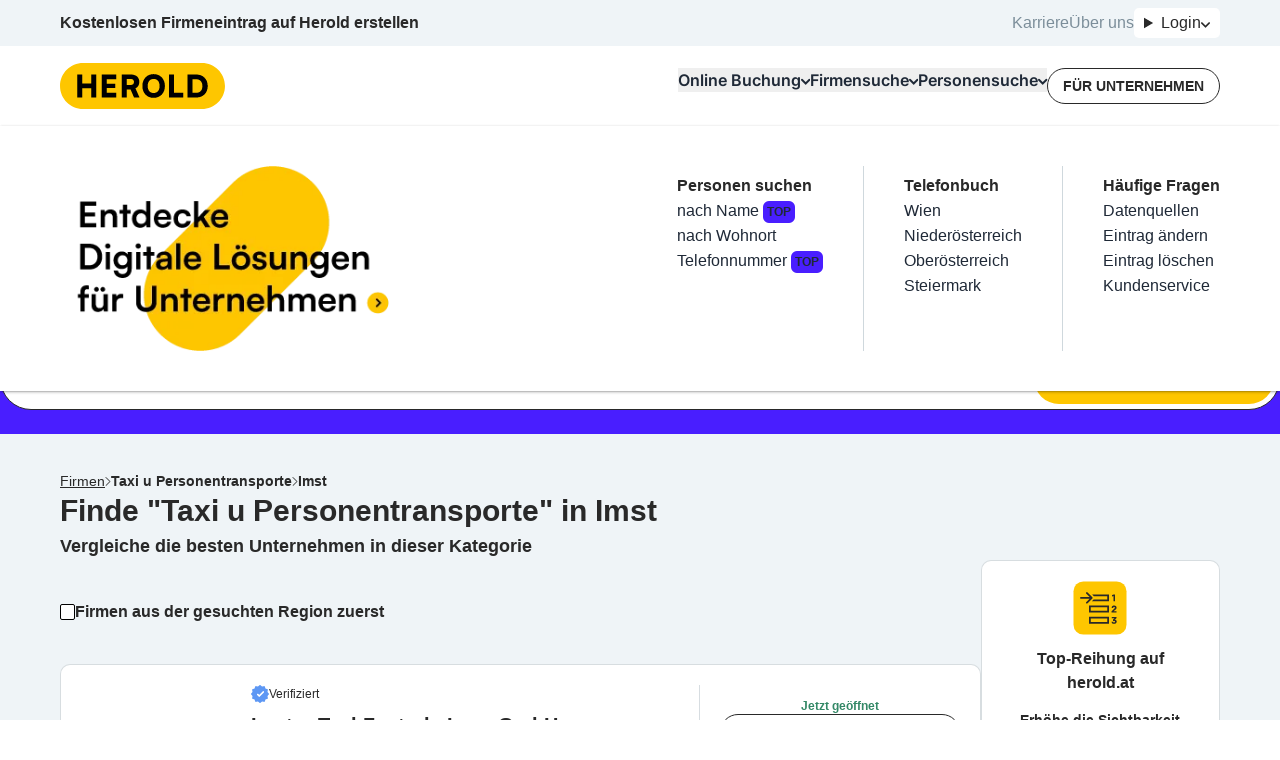

--- FILE ---
content_type: text/javascript; charset=utf-8
request_url: https://www.herold.at/js/consent-manager.js
body_size: 2363
content:
(function () {
  window.gdprAppliesGlobally = true;
  if (!("cmp_id" in window) || window.cmp_id < 1) {
    window.cmp_id = 0;
  }
  if (!("cmp_cdid" in window)) {
    window.cmp_cdid = "5e35459978b5";
  }
  if (!("cmp_params" in window)) {
    window.cmp_params = "";
  }
  if (!("cmp_host" in window)) {
    window.cmp_host = "b.delivery.consentmanager.net";
  }
  if (!("cmp_cdn" in window)) {
    window.cmp_cdn = "cdn.consentmanager.net";
  }
  if (!("cmp_proto" in window)) {
    window.cmp_proto = "https:";
  }
  window.cmp_getsupportedLangs = function () {
    var b = [
      "DE",
      "EN",
      "FR",
      "IT",
      "NO",
      "DA",
      "FI",
      "ES",
      "PT",
      "RO",
      "BG",
      "ET",
      "EL",
      "GA",
      "HR",
      "LV",
      "LT",
      "MT",
      "NL",
      "PL",
      "SV",
      "SK",
      "SL",
      "CS",
      "HU",
      "RU",
      "SR",
      "ZH",
      "TR",
      "UK",
      "AR",
      "BS",
    ];
    if ("cmp_customlanguages" in window) {
      for (var a = 0; a < window.cmp_customlanguages.length; a++) {
        b.push(window.cmp_customlanguages[a].l.toUpperCase());
      }
    }
    return b;
  };
  window.cmp_getRTLLangs = function () {
    return ["AR"];
  };
  window.cmp_getlang = function (j) {
    if (typeof j != "boolean") {
      j = true;
    }
    if (
      j &&
      typeof cmp_getlang.usedlang == "string" &&
      cmp_getlang.usedlang !== ""
    ) {
      return cmp_getlang.usedlang;
    }
    var g = window.cmp_getsupportedLangs();
    var c = [];
    var f = location.hash;
    var e = location.search;
    var a = "languages" in navigator ? navigator.languages : [];
    if (f.indexOf("cmplang=") != -1) {
      c.push(f.substr(f.indexOf("cmplang=") + 8, 2).toUpperCase());
    } else {
      if (e.indexOf("cmplang=") != -1) {
        c.push(e.substr(e.indexOf("cmplang=") + 8, 2).toUpperCase());
      } else {
        if ("cmp_setlang" in window && window.cmp_setlang != "") {
          c.push(window.cmp_setlang.toUpperCase());
        } else {
          if (a.length > 0) {
            for (var d = 0; d < a.length; d++) {
              c.push(a[d]);
            }
          }
        }
      }
    }
    if ("language" in navigator) {
      c.push(navigator.language);
    }
    if ("userLanguage" in navigator) {
      c.push(navigator.userLanguage);
    }
    var h = "";
    for (var d = 0; d < c.length; d++) {
      var b = c[d].toUpperCase();
      if (g.indexOf(b) != -1) {
        h = b;
        break;
      }
      if (b.indexOf("-") != -1) {
        b = b.substr(0, 2);
      }
      if (g.indexOf(b) != -1) {
        h = b;
        break;
      }
    }
    if (
      h == "" &&
      typeof cmp_getlang.defaultlang == "string" &&
      cmp_getlang.defaultlang !== ""
    ) {
      return cmp_getlang.defaultlang;
    } else {
      if (h == "") {
        h = "EN";
      }
    }
    h = h.toUpperCase();
    return h;
  };
  (function () {
    var n = document;
    var p = window;
    var f = "";
    var b = "_en";
    if ("cmp_getlang" in p) {
      f = p.cmp_getlang().toLowerCase();
      if ("cmp_customlanguages" in p) {
        for (var h = 0; h < p.cmp_customlanguages.length; h++) {
          if (p.cmp_customlanguages[h].l.toUpperCase() == f.toUpperCase()) {
            f = "en";
            break;
          }
        }
      }
      b = "_" + f;
    }
    function g(e, d) {
      var l = "";
      e += "=";
      var i = e.length;
      if (location.hash.indexOf(e) != -1) {
        l = location.hash.substr(location.hash.indexOf(e) + i, 9999);
      } else {
        if (location.search.indexOf(e) != -1) {
          l = location.search.substr(location.search.indexOf(e) + i, 9999);
        } else {
          return d;
        }
      }
      if (l.indexOf("&") != -1) {
        l = l.substr(0, l.indexOf("&"));
      }
      return l;
    }
    var j = "cmp_proto" in p ? p.cmp_proto : "https:";
    var o = ["cmp_id", "cmp_params", "cmp_host", "cmp_cdn", "cmp_proto"];
    for (var h = 0; h < o.length; h++) {
      if (g(o[h], "%%%") != "%%%") {
        window[o[h]] = g(o[h], "");
      }
    }
    var k = "cmp_ref" in p ? p.cmp_ref : location.href;
    var q = n.createElement("script");
    q.setAttribute("data-cmp-ab", "1");
    var c = g("cmpdesign", "");
    var a = g("cmpregulationkey", "");
    q.src =
      j +
      "//" +
      p.cmp_host +
      "/delivery/cmp.php?" +
      ("cmp_id" in p && p.cmp_id > 0 ? "id=" + p.cmp_id : "") +
      ("cmp_cdid" in p ? "cdid=" + p.cmp_cdid : "") +
      "&h=" +
      encodeURIComponent(k) +
      (c != "" ? "&cmpdesign=" + encodeURIComponent(c) : "") +
      (a != "" ? "&cmpregulationkey=" + encodeURIComponent(a) : "") +
      ("cmp_params" in p ? "&" + p.cmp_params : "") +
      (n.cookie.length > 0 ? "&__cmpfcc=1" : "") +
      "&l=" +
      f.toLowerCase() +
      "&o=" +
      new Date().getTime();
    q.type = "text/javascript";
    q.async = true;
    if (n.currentScript) {
      n.currentScript.parentElement.appendChild(q);
    } else {
      if (n.body) {
        n.body.appendChild(q);
      } else {
        var m = n.getElementsByTagName("body");
        if (m.length == 0) {
          m = n.getElementsByTagName("div");
        }
        if (m.length == 0) {
          m = n.getElementsByTagName("span");
        }
        if (m.length == 0) {
          m = n.getElementsByTagName("ins");
        }
        if (m.length == 0) {
          m = n.getElementsByTagName("script");
        }
        if (m.length == 0) {
          m = n.getElementsByTagName("head");
        }
        if (m.length > 0) {
          m[0].appendChild(q);
        }
      }
    }
    var q = n.createElement("script");
    q.src = j + "//" + p.cmp_cdn + "/delivery/js/cmp" + b + ".min.js";
    q.type = "text/javascript";
    q.setAttribute("data-cmp-ab", "1");
    q.async = true;
    if (n.currentScript) {
      n.currentScript.parentElement.appendChild(q);
    } else {
      if (n.body) {
        n.body.appendChild(q);
      } else {
        var m = n.getElementsByTagName("body");
        if (m.length == 0) {
          m = n.getElementsByTagName("div");
        }
        if (m.length == 0) {
          m = n.getElementsByTagName("span");
        }
        if (m.length == 0) {
          m = n.getElementsByTagName("ins");
        }
        if (m.length == 0) {
          m = n.getElementsByTagName("script");
        }
        if (m.length == 0) {
          m = n.getElementsByTagName("head");
        }
        if (m.length > 0) {
          m[0].appendChild(q);
        }
      }
    }
  })();
  window.cmp_addFrame = function (b) {
    if (!window.frames[b]) {
      if (document.body) {
        var a = document.createElement("iframe");
        a.style.cssText = "display:none";
        a.name = b;
        document.body.appendChild(a);
      } else {
        window.setTimeout(window.cmp_addFrame, 10, b);
      }
    }
  };
  window.cmp_rc = function (h) {
    var b = document.cookie;
    var f = "";
    var d = 0;
    while (b != "" && d < 100) {
      d++;
      while (b.substr(0, 1) == " ") {
        b = b.substr(1, b.length);
      }
      var g = b.substring(0, b.indexOf("="));
      if (b.indexOf(";") != -1) {
        var c = b.substring(b.indexOf("=") + 1, b.indexOf(";"));
      } else {
        var c = b.substr(b.indexOf("=") + 1, b.length);
      }
      if (h == g) {
        f = c;
      }
      var e = b.indexOf(";") + 1;
      if (e == 0) {
        e = b.length;
      }
      b = b.substring(e, b.length);
    }
    return f;
  };
  window.cmp_stub = function () {
    var a = arguments;
    __cmapi.a = __cmapi.a || [];
    if (!a.length) {
      return __cmapi.a;
    } else {
      if (a[0] === "ping") {
        if (a[1] === 2) {
          a[2](
            {
              gdprApplies: gdprAppliesGlobally,
              cmpLoaded: false,
              cmpStatus: "stub",
              displayStatus: "hidden",
              apiVersion: "2.0",
              cmpId: 31,
            },
            true,
          );
        } else {
          a[2](false, true);
        }
      } else {
        if (a[0] === "getUSPData") {
          a[2]({ version: 1, uspString: window.cmp_rc("") }, true);
        } else {
          if (a[0] === "getTCData") {
            __cmapi.a.push([].slice.apply(a));
          } else {
            if (a[0] === "addEventListener" || a[0] === "removeEventListener") {
              __cmapi.a.push([].slice.apply(a));
            } else {
              if (a.length == 4 && a[3] === false) {
                a[2]({}, false);
              } else {
                __cmapi.a.push([].slice.apply(a));
              }
            }
          }
        }
      }
    }
  };
  window.cmp_msghandler = function (d) {
    var a = typeof d.data === "string";
    try {
      var c = a ? JSON.parse(d.data) : d.data;
    } catch (f) {
      var c = null;
    }
    if (typeof c === "object" && c !== null && "__cmpCall" in c) {
      var b = c.__cmpCall;
      window.__cmp(b.command, b.parameter, function (h, g) {
        var e = {
          __cmpReturn: { returnValue: h, success: g, callId: b.callId },
        };
        d.source.postMessage(a ? JSON.stringify(e) : e, "*");
      });
    }
    if (typeof c === "object" && c !== null && "__cmapiCall" in c) {
      var b = c.__cmapiCall;
      window.__cmapi(b.command, b.parameter, function (h, g) {
        var e = {
          __cmapiReturn: { returnValue: h, success: g, callId: b.callId },
        };
        d.source.postMessage(a ? JSON.stringify(e) : e, "*");
      });
    }
    if (typeof c === "object" && c !== null && "__uspapiCall" in c) {
      var b = c.__uspapiCall;
      window.__uspapi(b.command, b.version, function (h, g) {
        var e = {
          __uspapiReturn: { returnValue: h, success: g, callId: b.callId },
        };
        d.source.postMessage(a ? JSON.stringify(e) : e, "*");
      });
    }
    if (typeof c === "object" && c !== null && "__tcfapiCall" in c) {
      var b = c.__tcfapiCall;
      window.__tcfapi(
        b.command,
        b.version,
        function (h, g) {
          var e = {
            __tcfapiReturn: { returnValue: h, success: g, callId: b.callId },
          };
          d.source.postMessage(a ? JSON.stringify(e) : e, "*");
        },
        b.parameter,
      );
    }
  };
  window.cmp_setStub = function (a) {
    if (
      !(a in window) ||
      (typeof window[a] !== "function" &&
        typeof window[a] !== "object" &&
        (typeof window[a] === "undefined" || window[a] !== null))
    ) {
      window[a] = window.cmp_stub;
      window[a].msgHandler = window.cmp_msghandler;
      window.addEventListener("message", window.cmp_msghandler, false);
    }
  };
  window.cmp_addFrame("__cmapiLocator");
  window.cmp_addFrame("__cmpLocator");
  window.cmp_addFrame("__uspapiLocator");
  window.cmp_addFrame("__tcfapiLocator");
  window.cmp_setStub("__cmapi");
  window.cmp_setStub("__cmp");
  window.cmp_setStub("__tcfapi");
  window.cmp_setStub("__uspapi");
})();
